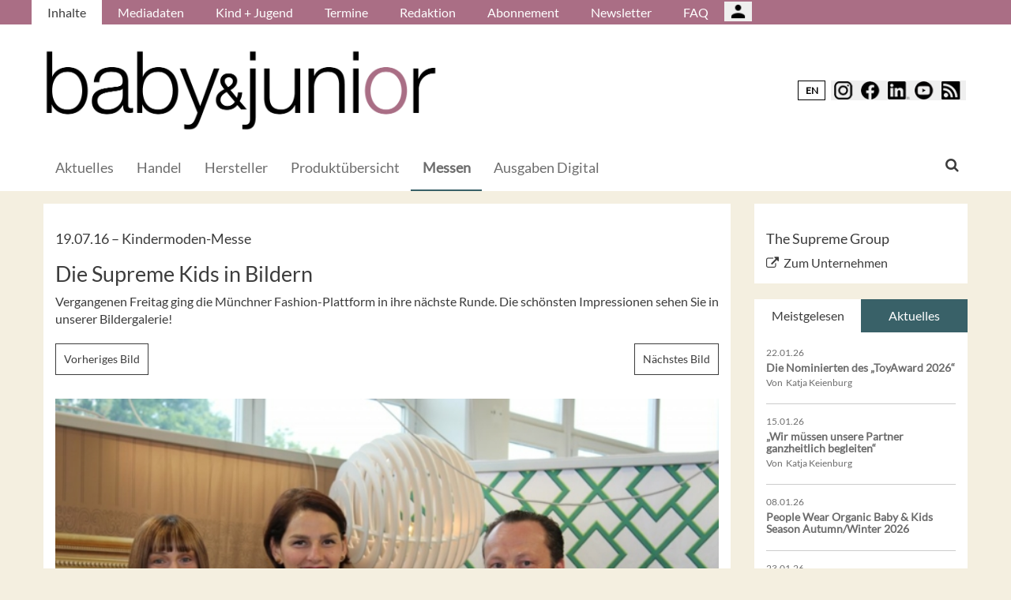

--- FILE ---
content_type: text/html; charset=UTF-8
request_url: https://babyundjunior.de/de/Messen/Die-Supreme-Kids-in-Bildern/(gallery)/3
body_size: 12226
content:
<!DOCTYPE html>
 <!--[if lt IE 9 ]>
<html class="unsupported-ie ie" lang="de" data-ez-lang="ger-DE"><![endif]-->
<!--[if IE 9 ]>
<html class="ie ie9" lang="de" data-ez-lang="ger-DE"><![endif]-->
<!--[if (gt IE 9)|!(IE)]><!-->
<html lang="de" data-ez-lang="ger-DE"><!--<![endif]-->
    <head>
        
                                        
        
                            

                                        
                                                    


        
                                    
        <meta http-equiv="Content-Type" content="text/html; charset=utf-8" />
        <meta name="MSSmartTagsPreventParsing" content="TRUE" />
        <meta name="viewport" content="width=device-width, initial-scale=1.0, user-scalable=no" />

            
    
                                                                                                                                    <title>Die Supreme Kids in Bildern | baby &amp; junior | Fachmagazin für Kinderausstattung und -mode</title>
    <meta name="description" content="Vergangenen Freitag ging die Münchner Fashion-Plattform in ihre nächste Runde. Die schönsten Impressionen sehen Sie in unserer Bildergalerie!" />
    <link rel="Shortcut icon" href="/bundles/meisenbachababyundjunior/images/favicon/favicon.ico" type="image/x-icon" />
    <meta name="msapplication-TileColor" content="#ffffff">
    <meta name="msapplication-navbutton-color" content="#f1efde" />
    <meta name="application-name" content="Die Supreme Kids in Bildern | baby &amp; junior | Fachmagazin für Kinderausstattung und -mode" />
    <meta name="msapplication-starturl" content="https://stilundmarkt.de" />
    <meta name="msapplication-window" content="width=1024;height=768" />
    <meta name="google-site-verification" content="qUurCk_JlchaR4j8RJpD0A57gv3pR9ivkS51Pc4MFrI" />

                                        
    



    
                    
            <meta property="og:url" content="https://babyundjunior.de/de/Messen/Die-Supreme-Kids-in-Bildern"/>
    



<!-- Facebook Meta Tags -->
<meta property="og:type" content="article"/>
<meta property="og:locale" content="ger-DE"/>

<meta property="og:title" content="Die Supreme Kids in Bildern"/>
<meta property="og:url" content="https://babyundjunior.de/de/Messen/Die-Supreme-Kids-in-Bildern/(gallery)/3"/>

<meta property="og:site_name" content="baby &amp; junior | Fachmagazin für Kinderausstattung und -mode"/>


<meta property="og:description" content="Vergangenen Freitag ging die Münchner Fashion-Plattform in ihre nächste Runde. Die schönsten Impressionen sehen Sie in unserer Bildergalerie!"/>
<meta property="og:image" content="https://babyundjunior.de/var/app/storage/images/medien/bilder/babyundjunior_de/sonstiges/img7430.jpg/318682-1-ger-DE/img7430.jpg.jpg"/><meta property="og:image:width" content="1024"/><meta property="og:image:height" content="682"/><meta property="og:image" content="https://babyundjunior.de/var/app/storage/images/medien/bilder/babyundjunior_de/sonstiges/img7376.jpg/318646-1-ger-DE/img7376.jpg.jpg"/><meta property="og:image:width" content="512"/><meta property="og:image:height" content="768"/><meta property="og:image" content="https://babyundjunior.de/var/app/storage/images/medien/bilder/babyundjunior_de/sonstiges/supreme2016_gabriel-zboralski_george-gina-und-lucy-girls/318642-2-ger-DE/Supreme2016_Gabriel-Zboralski_George-Gina-und-Lucy-girls.jpg"/><meta property="og:image:width" content="1024"/><meta property="og:image:height" content="682"/><meta property="og:image" content="https://babyundjunior.de/var/app/storage/images/medien/bilder/babyundjunior_de/sonstiges/img7383.jpg/318654-1-ger-DE/img7383.jpg.jpg"/><meta property="og:image:width" content="1024"/><meta property="og:image:height" content="682"/><meta property="og:image" content="https://babyundjunior.de/var/app/storage/images/medien/bilder/babyundjunior_de/sonstiges/img7399.jpg/318658-1-ger-DE/img7399.jpg.jpg"/><meta property="og:image:width" content="1024"/><meta property="og:image:height" content="682"/><meta property="og:image" content="https://babyundjunior.de/var/app/storage/images/medien/bilder/babyundjunior_de/sonstiges/img7404.jpg/318662-3-ger-DE/img7404.jpg.jpg"/><meta property="og:image:width" content="891"/><meta property="og:image:height" content="682"/><meta property="og:image" content="https://babyundjunior.de/var/app/storage/images/medien/bilder/babyundjunior_de/sonstiges/img7409.jpg/318666-1-ger-DE/img7409.jpg.jpg"/><meta property="og:image:width" content="512"/><meta property="og:image:height" content="768"/><meta property="og:image" content="https://babyundjunior.de/var/app/storage/images/medien/bilder/babyundjunior_de/sonstiges/img7415.jpg/318670-1-ger-DE/img7415.jpg.jpg"/><meta property="og:image:width" content="512"/><meta property="og:image:height" content="768"/><meta property="og:image" content="https://babyundjunior.de/var/app/storage/images/medien/bilder/babyundjunior_de/sonstiges/img7422web.jpg/318674-1-ger-DE/img7422web.jpg.jpg"/><meta property="og:image:width" content="512"/><meta property="og:image:height" content="768"/><meta property="og:image" content="https://babyundjunior.de/var/app/storage/images/medien/bilder/babyundjunior_de/juli-2016/rockstar-baby/318748-1-ger-DE/Rockstar-Baby.jpg"/><meta property="og:image:width" content="3456"/><meta property="og:image:height" content="5184"/><meta property="og:image" content="https://babyundjunior.de/var/app/storage/images/medien/bilder/babyundjunior_de/sonstiges/img7424.jpg/318678-1-ger-DE/img7424.jpg.jpg"/><meta property="og:image:width" content="512"/><meta property="og:image:height" content="768"/><meta property="og:image" content="https://babyundjunior.de/var/app/storage/images/medien/bilder/babyundjunior_de/sonstiges/img7453.jpg/318686-1-ger-DE/img7453.jpg.jpg"/><meta property="og:image:width" content="1024"/><meta property="og:image:height" content="682"/><meta property="og:image" content="https://babyundjunior.de/var/app/storage/images/medien/bilder/babyundjunior_de/sonstiges/img7477.jpg/318690-1-ger-DE/img7477.jpg.jpg"/><meta property="og:image:width" content="512"/><meta property="og:image:height" content="768"/><meta property="og:image" content="https://babyundjunior.de/var/app/storage/images/medien/bilder/babyundjunior_de/sonstiges/img7493.jpg/318694-1-ger-DE/img7493.jpg.jpg"/><meta property="og:image:width" content="512"/><meta property="og:image:height" content="768"/><meta property="og:image" content="https://babyundjunior.de/var/app/storage/images/medien/bilder/babyundjunior_de/juli-2016/img_7518/319066-1-ger-DE/IMG_7518.jpg"/><meta property="og:image:width" content="5184"/><meta property="og:image:height" content="3456"/><meta property="og:image" content="https://babyundjunior.de/var/app/storage/images/medien/bilder/babyundjunior_de/sonstiges/img7504.jpg/318698-1-ger-DE/img7504.jpg.jpg"/><meta property="og:image:width" content="1024"/><meta property="og:image:height" content="682"/>

    
    
    <meta property="article:published_time" content="2016-07-19CEST00:00:00+0200"/>
<meta property="article:tag" content="Supreme Kids"/><meta property="article:tag" content="Modemessen"/><meta property="article:tag" content="Fashion&amp;Accessoires"/><meta property="article:tag" content="Kindermode"/>




<!-- Twitter Meta Tags -->
<meta name="twitter:card" content="summary_large_image">
<meta property="twitter:domain" content="babyundjunior.de">
<meta property="twitter:url" content="https://babyundjunior.de/de/Messen/Die-Supreme-Kids-in-Bildern/(gallery)/3">
<meta name="twitter:title" content="Die Supreme Kids in Bildern">
<meta name="twitter:description" content="Das Fachmagazin für Kinderausstattung und Kindermode in Deutschland gibt dem Handel Orderhilfen, informiert über Messen und stellt neue Produkte vor.">
<meta name="twitter:image" content="https://babyundjunior.de/var/app/storage/images/medien/bilder/babyundjunior_de/sonstiges/img7504.jpg/318698-1-ger-DE/img7504.jpg.jpg">





        

            <link rel="stylesheet" type="text/css" href="/bundles/meisenbachababyundjunior/css/main.css" />
    <link rel="stylesheet" type="text/css" href="/bundles/meisenbachababyundjunior/css/update.css" />

        
                <link rel="stylesheet" type="text/css" href="/bundles/meisenbachsitembmastera/css/fancybox.css" />

        <link rel="stylesheet" href="/bundles/meisenbachsitembmastera/css/dsgvo-video-embed.css">
        <script type="text/javascript" src="/bundles/meisenbachsitembmastera/js/app.js"></script>
    </head>

    <body>
        
        <div id="page" class="none">
                                                                
        


<!-- Modal -->
<div class="modal fade" id="modalCenter" tabindex="-1" role="dialog" aria-labelledby="modalCenterTitle" aria-hidden="true">
  <div class="modal-dialog modal-dialog-centered" role="document">
    <div class="modal-content" style="background-color: #e6e6e6 ">
      <div class="modal-header">
          <input class="close" data-dismiss="modal" aria-label="Close"
                 style="top:5%;right:5%;position: absolute;font-size: 20px;margin-left: 50px;background-color: #6d6d6d;color: snow"
                 type="button" value="X" name="X">
        <h1 style="margin-top:65px;margin-left: 50px;margin-right: 28px;margin-bottom: 10px;color: #6d6d6d">Login für Abonnenten</h1>
        <h5 class="modal-title btn-primary" id="ModalTitle"
            style="padding:10px;padding-bottom:5px;margin-top:65px;margin-left: 50px;margin-right: 28px;margin-bottom: 10px;background-color: #6d6d6d">
            <p id="message" style="font-size: 15px;color: snow" class="btn-secondary">Bitte melden Sie sich an, um abonnierte Inhalte zu lesen.
            </p>
        </h5>
      </div>
      <div class="modal-body">

          <label id="user_label" style="font-size: 20px;margin-left: 50px;">Login E-Mail Adresse<br>
              <input class="form-control" id="user" type="email" style="color: black;font-size: 20px;">

          </label><br>
          <label id="pwd_label" style="font-size: 20px;margin-left: 50px;">Passwort<br>
              <input class="form-control" id="pwd" type="password" style="color: black;font-size: 20px;" >
          </label>
          <br>
          <br>
          <input id="location_id" type="hidden" style="color: black" value="0">
          <input id="issue_id" type="hidden" style="color: black" value="0">
          <input id="language_code" type="hidden" style="color: black" value="ger-DE">
          <input id="btn_login" class="btn btn-primary"
                 style="float:none;font-size: 25px;margin-left: 50px;"
                 type="button" value="Anmelden" name="Anmelden">
          <input id="btn_pw_request" class="btn btn-primary" style="float:none;font-size: 25px;margin-left: 50px;display:none" type="button" value="Passwort anfordern" name="Pw_Request">
          <input id="btn_logout" class="btn btn-primary" style="float:none;font-size: 25px;margin-left: 50px; display: none" type="button" value="Abmelden" name="Abmelden" data-dismiss="modal">






      </div>
      <div class="modal-footer">
          <input id="btn_pw_forgot"  style="font-size: 12px;margin-left: 312px;color: black;margin-right: 28px;" type="button" value="Passwort vergessen" name="Pw_Forgot">
          <input id="btn_go_back"  style="font-size: 12px;margin-left: 312px;color: black;display: none;margin-right: 28px;" type="button" value="Nein Danke" name="Go_Back">


                </div>
    </div>
  </div>
</div>



<script>
    function showLoginOverlay() {
        // let element = document.getElementById( 'login-overlay' );
        let element = document.getElementById( 'overlay-outer' );
        fade_in(element);
        // document.getElementById( 'login-overlay' ).style.display = 'block';
    }
    function hideLoginOverlay() {
        // let element = document.getElementById( 'login-overlay' );
        let element = document.getElementById( 'overlay-outer' );
        fade_out(element);
        // document.getElementById( 'login-overlay' ).style.display = 'none';
        // document.getElementById( 'pwd_label' ).style.display = 'block';
    }
    function fade_out(element) {
        var op = 1;  // initial opacity
        var timer = setInterval(function () {
            if (op <= 0.1){
                clearInterval(timer);
                element.style.display = 'none';
            }
            element.style.opacity = op;
            element.style.filter = 'alpha(opacity=' + op * 100 + ")";
            op -= op * 0.1;
        }, 10);
    }
    function fade_in(element) {
        var op = 0.1;  // initial opacity
        element.style.display = 'block';
        var timer = setInterval(function () {
            if (op >= 0.9){
                clearInterval(timer);
            }
            element.style.opacity = op;
            element.style.filter = 'alpha(opacity=' + op * 100 + ")";
            op += op * 0.1;
        }, 10);
    }
    function setCenter() {
        //console.log('scroll');
        let element = document.getElementById( 'login-overlay' );
        // element.style.transform = translateX(50);
        element.style.transform = translate(50, 50);
        element.style.WebkitTransform = translate(50, 50);
        element.style.msTransform = translate(50, 50);
        element.style.MozTransform = translate(50, 50);

    }

</script>
<script>
    jQuery(document).ready(function(){
        let is_logged_in = false;
        $.ajax({
            url:'/de/checkLoginStatus',
            type:'POST',
            // data:{
            //     is_logged_in:is_logged_in
            // },
            success:function(response){
                var msg = "";
                //console.log(response);
                json_object = response;

                if ( typeof json_object.user_is_logged_in !== 'undefined' ){
                    is_logged_in = json_object.user_is_logged_in;
                }
                console.log("is_logged_in"+is_logged_in);
                if ( typeof json_object.message !== 'undefined' ){
                    msg = json_object.message;
                }
                if ( is_logged_in ){
                    $("#btn_logout").show();
                    $("#btn_login").hide();
                    $("#user_label").hide();
                    $("#pwd_label").hide();
                    $("#btn_pw_forgot").hide();
                    $("#message").html(msg);
                }
            },
            error: function(a, b, c) {
              console.log('error:\n');
              console.log(a);
              console.log(b);
              console.log(c);
            }
        });

        // $(window).scroll(function(){
        // $('#overlay-outer').scroll(function(){
        //   console.log('SCROLL BODY');
        //   // let element = $('#login-overlay');
        //     $('#login-overlay').css({
        //       '-webkit-transform' : 'translate( -50%, -50% )',
        //       '-moz-transform'    : 'translate( -50%, -50% )',
        //       '-ms-transform'     : 'translate( -50%, -50% )',
        //       '-o-transform'      : 'translate( -50%, -50% )',
        //       'transform'         : 'translate( -50%, -50% )'
        //     });
        //
        // });
        jQuery("#btn_login").click(function(){
            console.log('try Login');
            $("#pwd").show();
            var user = $("#user").val().trim();
            //console.log(user);
            var password = $("#pwd").val().trim();
            var issue_id = $("#issue_id").val().trim();
            var location_id = $("#location_id").val().trim();
            var language = $("#language_code").val().trim();
            // console.log(language);

            if( user != "" && password != "" ){
                //console.log('not empty');
                $.ajax({
                    url:'/de/loginUser',
                    type:'POST',
                    data:{
                        user:user,
                        password:password,
                        location_id:location_id,
                        issue_id:issue_id,
                        language:language
                    },
                    success:function(response){
                        var msg = "";
                        let has_access = false;
                        let logged_in = false;
                        //console.log(response);
                        json_object = response;
                        // console.log(json_object.message);
                        if ( typeof json_object.message !== 'undefined' ){
                           msg = json_object.message;
                        }
                        if ( typeof json_object.has_access !== 'undefined' ){
                           has_access = json_object.has_access;
                        }
                        if (has_access){
                            $("#btn-watch-issue").show();
                            $("#payment-info").hide();
                            $("#btn-watch-e_paper").show();
                            $("#btn-download-issue").show();
                            $("#btn-pay-issue").hide();
                        }
                        else {
                            $("#btn-watch-issue").hide();
                            $("#payment-info").show();
                            $("#btn-watch-e_paper").hide();
                            $("#btn-download-issue").hide();
                            $("#btn-pay-issue").show();
                        }
                        if ( typeof json_object.logged_in !== 'undefined' ){
                            logged_in = json_object.logged_in;
                        }
                        if (logged_in) {
                            $("#btn-login-issue").hide();
                            $("#btn_login").hide();
                            $("#user_label").hide();
                            $("#pwd_label").hide();
                            $("#btn_pw_forgot").hide();
                            $("#btn_logout").show();
                            // $("#overlay-outer").hide();
                            $("#modal").hide();
                        }

                        $("#message").html(msg);
                    },
                    error: function(a, b, c) {
                      console.log('error:\n');
                      console.log(a);
                      console.log(b);
                      console.log(c);
                    }
                });
            }
            else {
                $("#message").html('Bitte geben Sie Ihre E-Mail Adresse und Ihr Passwort ein.');
            }
        });
        jQuery("#btn_auth").click(function(){
            console.log('try auth');
            // $("#pwd").show();
            // var user = $("#user").val().trim();
            // console.log(user);
            // var password = $("#pwd").val().trim();
            // var issue_id = $("#issue_id").val().trim();
            // var location_id = $("#location_id").val().trim();
            // var language = $("#language_code").val().trim();
            // console.log(language);


                //console.log('not empty');
                $.ajax({
                    url:'/de/loginUserAuthKey',
                    type:'POST',
                    // data:{
                    //     user:user,
                    //     password:password,
                    //     location_id:location_id,
                    //     issue_id:issue_id,
                    //     language:language
                    // },
                    success:function(response){
                        var msg = "";
                        let has_access = false;
                        let logged_in = false;
                        //console.log(response);
                        json_object = response;
                        //console.log(json_object.message);
                        if ( typeof json_object.message !== 'undefined' ){
                           msg = json_object.message;
                        }
                        if ( typeof json_object.has_access !== 'undefined' ){
                           has_access = json_object.has_access;
                        }
                        if (has_access){
                            $("#btn-watch-issue").show();
                            $("#payment-info").hide();
                            $("#btn-download-issue").show();
                            $("#btn-pay-issue").hide();
                        }
                        else {
                            $("#btn-watch-issue").hide();
                            $("#payment-info").show();
                            $("#btn-download-issue").hide();
                            $("#btn-pay-issue").show();
                        }
                        if ( typeof json_object.success !== 'undefined' ){
                            logged_in = json_object.logged_in;
                        }
                        if (logged_in) {
                            $("#btn-login-issue").hide();
                            $("#btn_login").hide();
                            $("#user_label").hide();
                            $("#pwd_label").hide();
                            $("#btn_pw_forgot").hide();
                            $("#btn_logout").show();
                            // $("#overlay-outer").hide();
                            $("#modal").hide();
                        }

                        $("#message").html('auth success');
                    },
                    error: function(a, b, c) {
                      console.log('error:\n');
                      console.log(a);
                      console.log(b);
                      console.log(c);
                      $("#message").html('digital_issue.messages.no_auth');
                    }
                });


        });
        jQuery("#btn_logout").click(function(){
            console.log('try Logout');
            var user = $("#user").val().trim();
            //console.log(user);
            var language = $("#language_code").val().trim();
            console.log(language);

                console.log('not empty');
                $.ajax({
                    url:'/de/logoutUser',
                    type:'POST',
                    data:{
                        logout:true

                    },
                    success:function(response){
                        var msg = "";
                        //console.log(response);
                        json_object = response;
                        console.log(json_object.message);
                        if ( typeof json_object.message !== 'undefined' ){
                           msg = json_object.message;
                        }
                        $("#btn_login").show();
                        $("#pwd_label").show();
                        $("#user_label").show();
                        $("#btn_pw_forgot").show();
                        $("#btn_logout").hide();
                        $("#btn-watch-issue").hide();
                        $("#payment-info").show();
                        $("#btn-watch-e_paper").hide();
                        $("#btn-download-issue").hide();
                        $("#btn-login-issue").show();
                        // $("#overlay-outer").hide();
                        $("#btn-pay-issue").show();
                        $("#message").html(msg);

                    },
                    error: function(a, b, c) {
                      console.log('error:\n');
                      console.log(a);
                      console.log(b);
                      console.log(c);
                    }
                });

        });
        jQuery("#btn_pw_forgot").click(function(){
            $('#pwd_label').hide();
            $("#btn_go_back").show();
            $("#btn_pw_request").show();
            $("#btn_pw_forgot").hide();
            $('#btn_login').hide();

        });

         jQuery("#btn_go_back").click(
             goBack
         );



        jQuery("#btn_pw_request").click(function(){


            console.log('try Login');
            var user = $("#user").val().trim();
            var language = $("#language_code").val().trim();
            //console.log(user);
            // #13217
            if( user != "" && user.includes("@") && user.includes(".") ){
                $.ajax({
                    url:'/de/loginUserPwReset',
                    type:'POST',
                    data:{
                        login_email:user,
                        language:language,
                    },
                    success:function(response){
                        var msg = "";
                        //console.log(response);
                        json_object = response;
                        if ( typeof json_object.msg !== 'undefined' ){
                            msg = json_object.msg;
                            $("#message").html(msg);
                            $("#btn_pw_forgot").show();
                            $("#btn_pw_request").hide();
                            $('#btn_login').show();
                            $('#pwd_label').show();
                            $("#btn_go_back").hide();
                        }
                    },
                    error: function(a, b, c) {
                      msg = 'Bitte geben Sie Ihre E-Mail Adresse ein.'+' Error 2';
                      $("#message").html(msg);
                      console.log('error:\n');
                      console.log(a);
                      console.log(b);
                      console.log(c);
                    }
                });
            }
            else {
                msg = 'Bitte geben Sie Ihre E-Mail Adresse ein.';
                $("#message").html(msg);
            }
        });
        function goBack()
        {
            $("#message").html('Bitte geben Sie Ihre E-Mail Adresse und Ihr Passwort ein.');
            $("#btn_pw_forgot").show();
            $("#btn_pw_request").hide();
            $('#btn_login').show();
            $('#pwd_label').show();
            $("#btn_go_back").hide();
        }
        
    });
</script>
                                                    <header>
                                
                                    <div id="page_header_nav" class="hidden-sm hidden-xs">
                        <div class="outer">
                            <ul class="nav navbar-nav" style="max-height:2.15em;overflow:hidden;"><li id="nav-li-14002" class="current_ancestor"><a href="/de">Inhalte</a></li><li id="nav-li-13852"><a href="/de/Mediadaten">Mediadaten</a></li><li id="nav-li-13864"><a href="/de/Kind-Jugend">Kind + Jugend</a></li><li id="nav-li-13863"><a href="/de/Termine">Termine</a></li><li id="nav-li-13862"><a href="/de/Redaktion">Redaktion</a></li><li id="nav-li-13868"><a href="/de/Abonnement">Abonnement</a></li><li id="nav-li-14115"><a href="https://rdir.de/form.do?agnCI=893&amp;agnFN=BJ_2018_DOI_1" target="_blank">Newsletter</a></li><li id="nav-li-30073"><a href="/de/FAQ">FAQ</a></li><li id="nav-li-108722"><button type="button" style="margin-top: 2px;padding-left: 20px;background-image: url('/bundles/meisenbachsitembmastera/images/icons8-user-48.png');
                    margin-right: 2px;" class="btn btn-secondary btn-socialmedia-quad user-login-button" data-toggle="modal" data-target="#modalCenter" ></button></li></ul>                        </div>
                    </div>
                
                                    <div id="page_header_logo">
                        <div class="outer">
                                                            <a href="/de" class="logo" title="baby &amp; junior">
                                    <img src="/bundles/meisenbachababyundjunior/images/logo.png" alt="baby &amp; junior" class="img-responsive" />
                                </a>
                                                            <div class="btn-group pull-right btn-group-sm social-media-btn-position" role="group" aria-label="Basic example">
                                    <button onclick="window.location.href = '//babyundjunior.de/en';" type="button" class="btn btn-secondary enLangSwitchButton">EN</button>
                    
        <button type="button" class="btn btn-secondary btn-socialmedia-quad btn-instagram-violet" onclick="window.open('https://www.instagram.com/babyundjunior/','_blank');"></button>
        <button type="button" class="btn btn-secondary btn-socialmedia-quad btn-facebook-blue" onclick="window.open('https://www.facebook.com/BabyundJunior','_blank');"></button>
        <button type="button" class="btn btn-secondary btn-socialmedia-quad btn-linkedin-blue" onclick="window.open('https://www.linkedin.com/showcase/baby-junior-magazin','_blank');"></button>
        <button type="button" class="btn btn-secondary btn-socialmedia-quad btn-youtube-red" onclick="window.open('https://www.youtube.com/channel/UCTtyIv8xdglBgftcQ6n6Trg','_blank');"></button>

                    <button type="button" class="btn btn-secondary btn-socialmedia-quad btn-rss-orange" onclick="window.open('/de/rss','_blank');"></button>
            </div>
                        </div>
                    </div>
                
                                <div id="fixed-elements" class="hidden-print">
                    <nav id="nav">
                        <div class="outer">
                            <div class="container-fluid">
                                <div class="row">
                                    <div class="col-sm-12">
                                        <div id="navLogo">
                                                                                            <a href="/de" title="baby &amp; junior">
                                                    <img src="/bundles/meisenbachababyundjunior/images/logo.png" alt="baby &amp; junior" class="img-responsive" />
                                                </a>
                                                                                    </div>

                                        <div id="nav-main-main" class="navbar navbar-default hidden-sm hidden-xs" role="navigation">
                                                <div id="nav-main" class="navbar-inner"><ul class="nav navbar-nav"><li id="nav-li-14003"><a href="/de">Aktuelles</a></li><li id="nav-li-13838"><a href="/de/Handel">Handel</a></li><li id="nav-li-13839"><a href="/de/Hersteller">Hersteller</a></li><li id="nav-li-81346"><a href="/de/Produktuebersicht">Produktübersicht</a></li><li id="nav-li-13843" class="current_ancestor"><a href="/de/Messen">Messen</a></li><li id="nav-li-101055"><a href="/de/Ausgaben-Digital">Ausgaben Digital</a></li></ul><div class="trigger-search"><i class="fa fa-search"></i><span class="hide-desktop">
            search.box
        </span></div></div>                                        </div>

                                        <div class="navbar navbar-default navbar-mobile visible-sm visible-xs" role="navigation">
                                            <div id="nav-mobile" class="navbar-inner">
                                                <div class="navbar-header">
                                                    <button type="button" class="navbar-toggle" data-toggle="collapse" data-target=".navbar-collapse">
                                                        <span class="sr-only">Toggle navigation</span>
                                                        <span class="icon-bar"></span>
                                                        <span class="icon-bar"></span>
                                                        <span class="icon-bar"></span>
                                                    </button>

                                                        <div id="menu_top_social_icons" class="hidden-print">
                    <button type="button" class="btn btn-secondary btn-socialmedia-quad-top-nav btn-rss-orange-top-nav pull-right" onclick="window.open('/de/rss','_blank');"><span class="hidden-xs">  </span></button>

        
        <button type="button" class="btn btn-secondary btn-socialmedia-quad-top-nav btn-youtube-red-top-nav pull-right" onclick="window.open('https://www.youtube.com/channel/UCTtyIv8xdglBgftcQ6n6Trg','_blank');" style="margin-right: 5px;">  <span class="hidden-xs">  </span></button>
        <button type="button" class="btn btn-secondary btn-socialmedia-quad-top-nav btn-linkedin-blue-top-nav pull-right" onclick="window.open('https://www.linkedin.com/showcase/baby-junior-magazin','_blank');"><span class="hidden-xs"> </span></button>
        <button type="button" class="btn btn-secondary btn-socialmedia-quad-top-nav btn-facebook-blue-top-nav pull-right" onclick="window.open('https://www.facebook.com/BabyundJunior','_blank');">  <span class="hidden-xs">  </span></button>
        <button type="button" class="btn btn-secondary btn-socialmedia-quad-top-nav btn-instagram-violet-top-nav pull-right" onclick="window.open('https://www.instagram.com/babyundjunior/','_blank');">  <span class="hidden-xs">  </span></button>
                                    <button onclick="window.location.href = '//babyundjunior.de/en';" type="button" class="btn btn-secondary enLangSwitchButton-mobile pull-right">EN</button>
                        </div>
                                                </div>

                                                <div id="navbarCollapse" class="collapse navbar-collapse">
                                                    <form id="site-wide-search-form" class="form-search" role="search" method="get" action="/de/search">
                                                        <input class="search-query form-control" type="search" name="SearchText" id="site-wide-search-field" placeholder="Suchbegriff" />
                                                    </form>

                                                    <ul class="nav navbar-nav"><li id="nav-li-14002" class="current_ancestor"><a href="/de">Inhalte</a><ul class="nav navbar-nav menu_level_1"><li><a href="/de">Aktuelles</a></li><li><a href="/de/Handel">Handel</a></li><li><a href="/de/Hersteller">Hersteller</a></li><li><a href="/de/Produktuebersicht">Produktübersicht</a></li><li><a href="/de/Messen">Messen</a></li><li><a href="/de/Ausgaben-Digital">Ausgaben Digital</a></li></ul></li><li id="nav-li-13852"><a href="/de/Mediadaten">Mediadaten</a></li><li id="nav-li-13864"><a href="/de/Kind-Jugend">Kind + Jugend</a></li><li id="nav-li-13863"><a href="/de/Termine">Termine</a></li><li id="nav-li-13862"><a href="/de/Redaktion">Redaktion</a></li><li id="nav-li-13868"><a href="/de/Abonnement">Abonnement</a></li><li id="nav-li-14115"><a href="https://rdir.de/form.do?agnCI=893&amp;agnFN=BJ_2018_DOI_1" target="_blank">Newsletter</a></li><li id="nav-li-30073"><a href="/de/FAQ">FAQ</a></li><li id="nav-li-108722"><button type="button" style="margin-top: 2px;padding-left: 20px;background-image: url('/bundles/meisenbachsitembmastera/images/icons8-user-48.png');
                    margin-right: 2px;" class="btn btn-secondary btn-socialmedia-quad user-login-button" data-toggle="modal" data-target="#modalCenter" ></button></li></ul>                                                </div>

                                            </div>
                                        </div>
                                    </div>
                                </div>
                            </div>
                        </div>
                    </nav>
                    <div id="search-area" style="display: none;">
                        <div class="container-fluid">
                            <div class="row">
                                <div class="col-sm-12 search-col">
                                    <form id="site-wide-search-form" class="form-search" role="search" method="get" action="/de/search">
                                        <input class="search-query form-control" type="search" name="SearchText" id="site-wide-search-field" placeholder="Suchbegriff" />
                                    </form>
                                </div>
                            </div>
                        </div>
                    </div>
                </div>
                            </header>
            
                                            
                                                                     <div id="ad-WSKY-tl" class="ad visible-lg header-fix hidden-print"
             style="max-width: 160px;" data-spy="affix" data-offset-top="199" data-offset-bottom="100"><script src="//meisenbach.adspirit.de/adscript.php?pid=125pid&ord=1769720822"></script><noscript><a href="//meisenbach.adspirit.de/adnoclick.php?pid=125&ord=1769720822" target="_top"><img src="data:  image/jpg;base64,"
                             alt="Hier klicken!" border="0" width="160" height="600"/></a></noscript></div>
                    <div id="ad-WSKY-tr" class="ad visible-lg header-fix hidden-print"
             style="max-width: 160px;" data-spy="affix" data-offset-top="199" data-offset-bottom="100"><script src="//meisenbach.adspirit.de/adscript.php?pid=122pid&ord=1769720822"></script><noscript><a href="//meisenbach.adspirit.de/adnoclick.php?pid=122&ord=1769720822" target="_top"><img src="data:  image/jpg;base64,"
                             alt="Hier klicken!" border="0" width="160" height="600"/></a></noscript></div>

                    <div class="container-fluid ad-fire-container">
                        <div class="row">
                            <div class="col-xs-12">
                                <div id="ad-FIRE" class="ad visible-lg visible-md visible-sm hidden-print"
             style="max-width: 1200px;"><script src="//meisenbach.adspirit.de/adscript.php?pid=126pid&ord=1769720822"></script><noscript><a href="//meisenbach.adspirit.de/adnoclick.php?pid=126&ord=1769720822" target="_top"><img src="data:  image/jpg;base64,"
                             alt="Hier klicken!" border="0" width="1200" height="110"/></a></noscript></div>
                            </div>
                        </div>
                    </div>
                                                        <div>
            </div>
            <div class="content">
                                    

    
                
                <div class="container-fluid">
                    <div class="row">
                        <div class="col-sm-12 col-xs-12">
                                  
         <section class="content-view-gallery"><article class="class-article row"><div class="col-md-9 col-sm-8 col-xs-12"><div class="bg-white article-detail"><div class="attribute-header"><h3>
                        19.07.16

                                                    &ndash; <span class="ezstring-field">Kindermoden-Messe</span></h3><h1><span class="ezstring-field">Die Supreme Kids in Bildern</span></h1></div><div class="ezxmltext-field" ><p>Vergangenen Freitag ging die Münchner Fashion-Plattform in ihre nächste Runde. Die schönsten Impressionen sehen Sie in unserer Bildergalerie!</p></div><div class="clearfix"></div><div class="gallery-button-row"><a href="/de/Messen/Die-Supreme-Kids-in-Bildern/(gallery)/2" class="btn btn-default">
                        Vorheriges Bild
                    </a><a href="/de/Messen/Die-Supreme-Kids-in-Bildern/(gallery)/4" class="btn btn-default next-image">
                        Nächstes Bild
                    </a></div><div class="clearfix"></div><div class="article-image article-image-large"><figure class="attribute-image" title="Supreme2016_Gabriel Zboralski_George, Gina und Lucy girls"><a href="/de/Messen/Die-Supreme-Kids-in-Bildern/(gallery)/4"><span><img src="https://babyundjunior.de/var/app/storage/images/_aliases/gallery/medien/bilder/babyundjunior_de/sonstiges/supreme2016_gabriel-zboralski_george-gina-und-lucy-girls/318642-2-ger-DE/Supreme2016_Gabriel-Zboralski_George-Gina-und-Lucy-girls.jpg" alt="Supreme2016_Gabriel Zboralski_George, Gina und Lucy girls" width="" height="" class="img-responsive" /></span></a><figcaption class="attribute-caption"><div class="ezxmltext-field" ><p>Geschäftsführer Gabriel Zboralski und Key Account Karoline Schmid von Sanetta freuen sich mit Ad Sales Maria Radovanovic von baby&amp;junior, wieder in München dabei zu sein. </p></div>

                                                &nbsp;
                    </figcaption></figure></div><div class="article-images"><div><figure class="attribute-image" title="img7430.jpg"><a href="/de/Messen/Die-Supreme-Kids-in-Bildern/(gallery)/1"><span><img src="https://babyundjunior.de/var/app/storage/images/_aliases/teaser_ref/medien/bilder/babyundjunior_de/sonstiges/img7430.jpg/318682-1-ger-DE/img7430.jpg.jpg" alt="img7430.jpg" width="" height="" class="img-responsive" /></span></a><figcaption class="attribute-caption"><div class="ezxmltext-field" ><p>Die Dänen kamen verstärkt auf die Supreme Kids: Auch das Label Molo stellte – übrigens zum ersten Mal – in München aus. </p></div>

                                                &nbsp;
                    </figcaption></figure></div><div><figure class="attribute-image" title="img7376.jpg"><a href="/de/Messen/Die-Supreme-Kids-in-Bildern/(gallery)/2"><span><img src="https://babyundjunior.de/var/app/storage/images/_aliases/teaser_ref/medien/bilder/babyundjunior_de/sonstiges/img7376.jpg/318646-1-ger-DE/img7376.jpg.jpg" alt="img7376.jpg" width="" height="" class="img-responsive" /></span></a><figcaption class="attribute-caption"><div class="ezxmltext-field" ><p>Es herrscht reges Treiben in den Gängen am ersten Messetag. </p></div>

                                                &nbsp;
                    </figcaption></figure></div><div><figure class="attribute-image" title="Supreme2016_Gabriel Zboralski_George, Gina und Lucy girls"><a href="/de/Messen/Die-Supreme-Kids-in-Bildern/(gallery)/3"><span><img src="https://babyundjunior.de/var/app/storage/images/_aliases/teaser_ref/medien/bilder/babyundjunior_de/sonstiges/supreme2016_gabriel-zboralski_george-gina-und-lucy-girls/318642-2-ger-DE/Supreme2016_Gabriel-Zboralski_George-Gina-und-Lucy-girls.jpg" alt="Supreme2016_Gabriel Zboralski_George, Gina und Lucy girls" width="" height="" class="img-responsive" /></span></a><figcaption class="attribute-caption"><div class="ezxmltext-field" ><p>Geschäftsführer Gabriel Zboralski und Key Account Karoline Schmid von Sanetta freuen sich mit Ad Sales Maria Radovanovic von baby&amp;junior, wieder in München dabei zu sein. </p></div>

                                                &nbsp;
                    </figcaption></figure></div><div><figure class="attribute-image" title="img7383.jpg"><a href="/de/Messen/Die-Supreme-Kids-in-Bildern/(gallery)/4"><span><img src="https://babyundjunior.de/var/app/storage/images/_aliases/teaser_ref/medien/bilder/babyundjunior_de/sonstiges/img7383.jpg/318654-1-ger-DE/img7383.jpg.jpg" alt="img7383.jpg" width="" height="" class="img-responsive" /></span></a><figcaption class="attribute-caption"><div class="ezxmltext-field" ><p>Auch die neue Mim-Pi-Kollektion war zu sehen. </p></div>

                                                &nbsp;
                    </figcaption></figure></div><div><figure class="attribute-image" title="img7399.jpg"><a href="/de/Messen/Die-Supreme-Kids-in-Bildern/(gallery)/5"><span><img src="https://babyundjunior.de/var/app/storage/images/_aliases/teaser_ref/medien/bilder/babyundjunior_de/sonstiges/img7399.jpg/318658-1-ger-DE/img7399.jpg.jpg" alt="img7399.jpg" width="" height="" class="img-responsive" /></span></a><figcaption class="attribute-caption"><div class="ezxmltext-field" ><p>Neu in der Modeagentur Timm ist das Label Boys &amp; Girls aus London, das GOTS-zertifitzierte Kleidung für Kids zwischen 0 und 10 Jahren herstellt. Nicole Timm und Carina Paul zeigten einige Stücke der neuen Kollektion, die urban und bewusst unisex gehalten ist.  </p></div>

                                                &nbsp;
                    </figcaption></figure></div><div><figure class="attribute-image" title="img7404.jpg"><a href="/de/Messen/Die-Supreme-Kids-in-Bildern/(gallery)/6"><span><img src="https://babyundjunior.de/var/app/storage/images/_aliases/teaser_ref/medien/bilder/babyundjunior_de/sonstiges/img7404.jpg/318662-3-ger-DE/img7404.jpg.jpg" alt="img7404.jpg" width="" height="" class="img-responsive" /></span></a><figcaption class="attribute-caption"><div class="ezxmltext-field" ><p>Ebenfalls neu vertreten von der Modeagentur Timm wird das Label Papfar aus Dänemark. Ab der Frühjahr/ Sommer Kollektion 2017 sind Sweats in Basic-, Striped-, Slub- und Crincle-Qualität sowie Single Jerseys mit dem GOTS-Siegel ausgezeichnet.</p></div>

                                                &nbsp;
                    </figcaption></figure></div><div><figure class="attribute-image" title="img7409.jpg"><a href="/de/Messen/Die-Supreme-Kids-in-Bildern/(gallery)/7"><span><img src="https://babyundjunior.de/var/app/storage/images/_aliases/teaser_ref/medien/bilder/babyundjunior_de/sonstiges/img7409.jpg/318666-1-ger-DE/img7409.jpg.jpg" alt="img7409.jpg" width="" height="" class="img-responsive" /></span></a><figcaption class="attribute-caption"><div class="ezxmltext-field" ><p>Silke Freund von Cheekylabels präsentierte baby&amp;junior die skandinavisch angehauchte Kleidung des spanischen Labels Piu et Nau. Thema der nächsten Kollektion ist ... </p></div>

                                                &nbsp;
                    </figcaption></figure></div><div><figure class="attribute-image" title="img7415.jpg"><a href="/de/Messen/Die-Supreme-Kids-in-Bildern/(gallery)/8"><span><img src="https://babyundjunior.de/var/app/storage/images/_aliases/teaser_ref/medien/bilder/babyundjunior_de/sonstiges/img7415.jpg/318670-1-ger-DE/img7415.jpg.jpg" alt="img7415.jpg" width="" height="" class="img-responsive" /></span></a><figcaption class="attribute-caption"><div class="ezxmltext-field" ><p>... der „Detektiv“! Die Linie kommt mit typischen Prints wie dem Fernglas und Schriftzügen wie „Wanted" oder „Confidential“. Außerdem ...</p></div>

                                                &nbsp;
                    </figcaption></figure></div><div><figure class="attribute-image" title="img7422web.jpg"><a href="/de/Messen/Die-Supreme-Kids-in-Bildern/(gallery)/9"><span><img src="https://babyundjunior.de/var/app/storage/images/_aliases/teaser_ref/medien/bilder/babyundjunior_de/sonstiges/img7422web.jpg/318674-1-ger-DE/img7422web.jpg.jpg" alt="img7422web.jpg" width="" height="" class="img-responsive" /></span></a><figcaption class="attribute-caption"><div class="ezxmltext-field" ><p>.. dabei sind Accessoires wie Babydecken und Strampler für Frühchen. </p></div>

                                                &nbsp;
                    </figcaption></figure></div><div><figure class="attribute-image" title="Rockstar Baby"><a href="/de/Messen/Die-Supreme-Kids-in-Bildern/(gallery)/10"><span><img src="https://babyundjunior.de/var/app/storage/images/_aliases/teaser_ref/medien/bilder/babyundjunior_de/juli-2016/rockstar-baby/318748-1-ger-DE/Rockstar-Baby.jpg" alt="Rockstar Baby" width="" height="" class="img-responsive" /></span></a><figcaption class="attribute-caption"><div class="ezxmltext-field" ><p>Mit Rockstar Baby, dem Label des Bon Jovi-Drummers Tico Torres, gewinnen: Die Supreme Kids verloste auf der Messe zwei VIP-Tickets für die Bon Jovi-Deutschlandtournee. </p></div>

                                                &nbsp;
                    </figcaption></figure></div><div><figure class="attribute-image" title="img7424.jpg"><a href="/de/Messen/Die-Supreme-Kids-in-Bildern/(gallery)/11"><span><img src="https://babyundjunior.de/var/app/storage/images/_aliases/teaser_ref/medien/bilder/babyundjunior_de/sonstiges/img7424.jpg/318678-1-ger-DE/img7424.jpg.jpg" alt="img7424.jpg" width="" height="" class="img-responsive" /></span></a><figcaption class="attribute-caption"><div class="ezxmltext-field" ><p>Ebenfalls wieder mit an Bord waren die Hamburger von BMS.</p></div>

                                                &nbsp;
                    </figcaption></figure></div><div><figure class="attribute-image" title="img7453.jpg"><a href="/de/Messen/Die-Supreme-Kids-in-Bildern/(gallery)/12"><span><img src="https://babyundjunior.de/var/app/storage/images/_aliases/teaser_ref/medien/bilder/babyundjunior_de/sonstiges/img7453.jpg/318686-1-ger-DE/img7453.jpg.jpg" alt="img7453.jpg" width="" height="" class="img-responsive" /></span></a><figcaption class="attribute-caption"><div class="ezxmltext-field" ><p>Jolanta Virvica von Lässig führte baby&amp;junior eine Wickeltasche mit neuem Reißverschluss und Lässig-Schild vor. </p></div>

                                                &nbsp;
                    </figcaption></figure></div><div><figure class="attribute-image" title="img7477.jpg"><a href="/de/Messen/Die-Supreme-Kids-in-Bildern/(gallery)/13"><span><img src="https://babyundjunior.de/var/app/storage/images/_aliases/teaser_ref/medien/bilder/babyundjunior_de/sonstiges/img7477.jpg/318690-1-ger-DE/img7477.jpg.jpg" alt="img7477.jpg" width="" height="" class="img-responsive" /></span></a><figcaption class="attribute-caption"><div class="ezxmltext-field" ><p>Die ungewöhnliche Kollektion von Julia Sterzenbach erregte viel Aufsehen auf der Messe – hier ein Dirndl, das als normales Kleid getragen werden kann. In München führt die Designerin einen Laden mit der Kleidung ihres Labels „Lia Bach“. </p></div>

                                                &nbsp;
                    </figcaption></figure></div><div><figure class="attribute-image" title="img7493.jpg"><a href="/de/Messen/Die-Supreme-Kids-in-Bildern/(gallery)/14"><span><img src="https://babyundjunior.de/var/app/storage/images/_aliases/teaser_ref/medien/bilder/babyundjunior_de/sonstiges/img7493.jpg/318694-1-ger-DE/img7493.jpg.jpg" alt="img7493.jpg" width="" height="" class="img-responsive" /></span></a><figcaption class="attribute-caption"><div class="ezxmltext-field" ><p>Zaher Khan zeigte baby&amp;junior neue Schühchen von Bobux. </p></div>

                                                &nbsp;
                    </figcaption></figure></div><div><figure class="attribute-image" title="IMG_7518"><a href="/de/Messen/Die-Supreme-Kids-in-Bildern/(gallery)/15"><span><img src="https://babyundjunior.de/var/app/storage/images/_aliases/teaser_ref/medien/bilder/babyundjunior_de/juli-2016/img_7518/319066-1-ger-DE/IMG_7518.jpg" alt="IMG_7518" width="" height="" class="img-responsive" /></span></a><figcaption class="attribute-caption"><div class="ezxmltext-field" ><p>Und zum Schluss auf ein Gespräch mit den Messeverantwortlichen in der Lounge: (v.l.) PR und Marketing Manager Daria Einowsky, Ad Sales baby&amp;junior Maria Radovanovic, Member of the Executive Board Aline Schade, baby&amp;junior-Redakteurin Tanja Kraemer und Messeleiterin Martina Westermeier. </p></div>

                                                &nbsp;
                    </figcaption></figure></div><div><figure class="attribute-image" title="img7504.jpg"><a href="/de/Messen/Die-Supreme-Kids-in-Bildern/(gallery)/16"><span><img src="https://babyundjunior.de/var/app/storage/images/_aliases/teaser_ref/medien/bilder/babyundjunior_de/sonstiges/img7504.jpg/318698-1-ger-DE/img7504.jpg.jpg" alt="img7504.jpg" width="" height="" class="img-responsive" /></span></a><figcaption class="attribute-caption"><div class="ezxmltext-field" ><p>Tschüss, bis zum nächsten Mal auf der Supreme Kids! </p></div>

                                                &nbsp;
                    </figcaption></figure></div></div><div class="clearfix"></div><div class="attribute-socialize hidden-print"><div id="socialshareprivacy"></div></div></div><div class="keywords hidden-print"><h4>Weitere Artikel zu:</h4><ul><li><a href="/tags/id/456">
                                        Supreme Kids
                                    </a></li><li><a href="/tags/id/440">
                                        Modemessen
                                    </a></li><li><a href="/tags/id/1067">
                                        Fashion&amp;Accessoires
                                    </a></li><li><a href="/tags/id/183">
                                        Kindermode
                                    </a></li></ul></div></div>
            <div class="col-md-3 col-sm-4 col-xs-12 hidden-print">
                <aside>
                    <section class="content-view-aside">
                        


<div class="page-ads-aside">
                        
            </div>
                        <div class="row"><div class="col-sm-12 col-xs-12"><div class="content-grid-item"><div class="text"><div class="company"><h3><span class="ezstring-field">The Supreme Group</span></h3></div><div class="company-link"><i class="fa fa-external-link"></i>&nbsp;
                                                                                                                                                                    <a href="http://www.munichfashioncompany.com" target="_blank">Zum Unternehmen</a></div></div></div></div></div><div class="row block-item-suggested-content"><div class="col-sm-12 col-xs-12"><div class="content-grid-item"><ul class="nav nav-tabs" role="tablist"><li class="active"><a href="#mostread" role="tab" data-toggle="tab">
                            Meistgelesen
                        </a></li><li><a href="#newest" role="tab" data-toggle="tab">
                            Aktuelles
                        </a></li></ul><div class="tab-content"><div class="tab-pane active" id="mostread"><div class="suggested-content-item block-item-suggested-content-article"><h4>22.01.26</h4><h4><span class="ezstring-field">Auszeichnung</span></h4><h3><a title="O-175903" href="/de/Produkte/Spielzeug/Die-Nominierten-des-ToyAward-2026"><span class="ezstring-field">Die Nominierten des „ToyAward 2026“ </span></a></h3><h4>
                                                                                                            Von&nbsp; Katja Keienburg
                                                                            </h4></div><div class="suggested-content-item block-item-suggested-content-article"><h4>15.01.26</h4><h4><span class="ezstring-field">Interview mit Chrisitan Storath, Founder der CS Kids Fashion Consulting</span></h4><h3><a title="O-175505" href="/de/Produkte/Mode-Accessoires/Wir-muessen-unsere-Partner-ganzheitlich-begleiten"><span class="ezstring-field">„Wir müssen unsere Partner ganzheitlich begleiten“</span></a></h3><h4>
                                                                                                            Von&nbsp; Katja Keienburg
                                                                            </h4></div><div class="suggested-content-item block-item-suggested-content-article"><h4>08.01.26</h4><h4><span class="ezstring-field">Anzeige</span></h4><h3><a title="O-155854" href="/de/Produkte/Textile-Ausstattung/People-Wear-Organic-Baby-Kids-Season-Autumn-Winter-2026"><span class="ezstring-field">People Wear Organic Baby &amp; Kids Season Autumn/Winter 2026</span></a></h3><h4><span class="ezstring-field">People Wear Organic GmbH</span></h4></div><div class="suggested-content-item block-item-suggested-content-article"><h4>23.01.26</h4><h4><span class="ezstring-field">tonies</span></h4><h3><a title="O-175969" href="/de/Produkte/My-First-Tonies-fuer-Babys-und-Kleinkinder"><span class="ezstring-field">„My First Tonies“ für Babys und Kleinkinder</span></a></h3><h4>
                                                                                                            Von&nbsp; Katja Keienburg
                                                                            </h4></div><div class="suggested-content-item block-item-suggested-content-article"><h4>22.01.26</h4><h4><span class="ezstring-field">Fokus auf den stationären Handel</span></h4><h3><a title="O-175826" href="/de/Handel/Rofu-Kinderland-Sanierung-in-Eigenverwaltung"><span class="ezstring-field">Rofu Kinderland: Sanierung in Eigenverwaltung</span></a></h3><h4>
                                                                                                            Von&nbsp; Katja Keienburg
                                                                            </h4></div></div><div class="tab-pane" id="newest"><div class="suggested-content-item block-item-suggested-content-article"><h4>29.01.26</h4><h4><span class="ezstring-field">Themenwelt Spielzeug</span></h4><h3><a href="/de/Produkte/Spielzeug/Bauen-Staunen-Traeumen"><span class="ezstring-field">Bauen, Staunen, Träumen</span></a></h3><h4>
                                                                                                    Von&nbsp; Katja Keienburg
                                                                    </h4></div><div class="suggested-content-item block-item-suggested-content-article"><h4>29.01.26</h4><h4><span class="ezstring-field">Rat für Formgebung</span></h4><h3><a href="/de/Produkte/Gewinner-des-German-Design-Award-2026"><span class="ezstring-field">Gewinner des German Design Award 2026</span></a></h3><h4>
                                                                                                    Von&nbsp; Katja Keienburg
                                                                    </h4></div><div class="suggested-content-item block-item-suggested-content-article"><h4>29.01.26</h4><h4><span class="ezstring-field">Brandboxx Salzburg</span></h4><h3><a href="/de/Messen/Neues-Messeformat-der-JOT-Juniormode"><span class="ezstring-field">Neues Messeformat der JOT Juniormode</span></a></h3><h4>
                                                                                                    Von&nbsp; Susanne Böhm
                                                                    </h4></div><div class="suggested-content-item block-item-suggested-content-article"><h4>29.01.26</h4><h4><span class="ezstring-field">Tag 3 auf der Spielwarenmesse 2026</span></h4><h3><a href="/de/Messen/Eindruecke-des-dritten-Messe-Tages"><span class="ezstring-field">Eindrücke des dritten Messe-Tages</span></a></h3><h4>
                                                                                                    Von&nbsp; Susanne Böhm
                                                                    </h4></div><div class="suggested-content-item block-item-suggested-content-article"><h4>28.01.26</h4><h4><span class="ezstring-field">Familien-Concept-Store mit Wachstumspotenzial abzugeben</span></h4><h3><a href="/de/Handel/Majabell-sucht-neue-Eigentuemer"><span class="ezstring-field">Majabell sucht neue Eigentümer</span></a></h3><h4>
                                                                                                    Von&nbsp; Katja Keienburg
                                                                    </h4></div></div></div></div></div></div><!-- r2 -->                    </section>
                </aside>
            </div>
        </article>
    </section>

                        </div>
                    </div>
                </div>
            </div>
        </div>

                    <footer class="hidden-print">
                <div>
                    <div class="container-fluid">
                        <div class="row">
                            <ul class="links"><li id="nav-li-761"><a href="http://www.meisenbach.de" target="_blank">Meisenbach Verlag</a></li><li id="nav-li-30073"><a href="/de/FAQ">FAQ</a></li><li id="nav-li-13852"><a href="/de/Mediadaten">Mediadaten</a></li><li id="nav-li-13854"><a href="/de/Datenschutz">Datenschutz</a></li><li id="nav-li-13855"><a href="/de/Impressum">Impressum</a></li><li id="nav-li-40485"><a href="https://babyundjunior.de/de/rss" target="_blank">RSS Feed</a></li><li id="nav-li-108722"><button type="button" style="margin-top: 2px;padding-left: 20px;background-image: url('/bundles/meisenbachsitembmastera/images/icons8-user-48.png');
                    margin-right: 2px;" class="btn btn-secondary btn-socialmedia-quad user-login-button" data-toggle="modal" data-target="#modalCenter" ></button></li></ul>                        </div>
                    </div>
                    <a href="http://www.meisenbach.de" target="_blank">
                                                <img class="logo" style="height: 30px;width: auto;" src="/bundles/meisenbachsitembmastera/images/Meiba-Logo-2018_Footer.gif" alt="Meisenbach Logo" />
                    </a>
                </div>
            </footer>
        
            
            <script src="/bundles/meisenbachsitembmastera/webpack/app.min.js"></script>
            <script>
                $(document).ready(function(){
                    $('[data-toggle="tooltip"]').tooltip(); // activate tooltips for bootstrap
                });
            </script>

            <script type="application/javascript">
                // todo: move to javascript file
                function redirectTo(url)
                {
                    Win10Alert.controller.clearAll();
                    Win10Alert.controller.show();
                    Win10Alert.controller.setOptions({ title: "Article: No translation found", body: "Do you want to call the alternative translation&#039;s homepage?" });
                    Win10Alert.controller.addButton({ label: "Call Homepage",onclick: "window.location.href='"+url+"'"});
                    Win10Alert.controller.addButton({ label: "Cancel",onclick: "Win10Alert.controller.hide();"});
                }

            </script>

                    

    
            

    








    <script src="//meisenbach.adspirit.de/adasync.js" async type="text/javascript" language="JavaScript"></script>
    </body>
</html>
